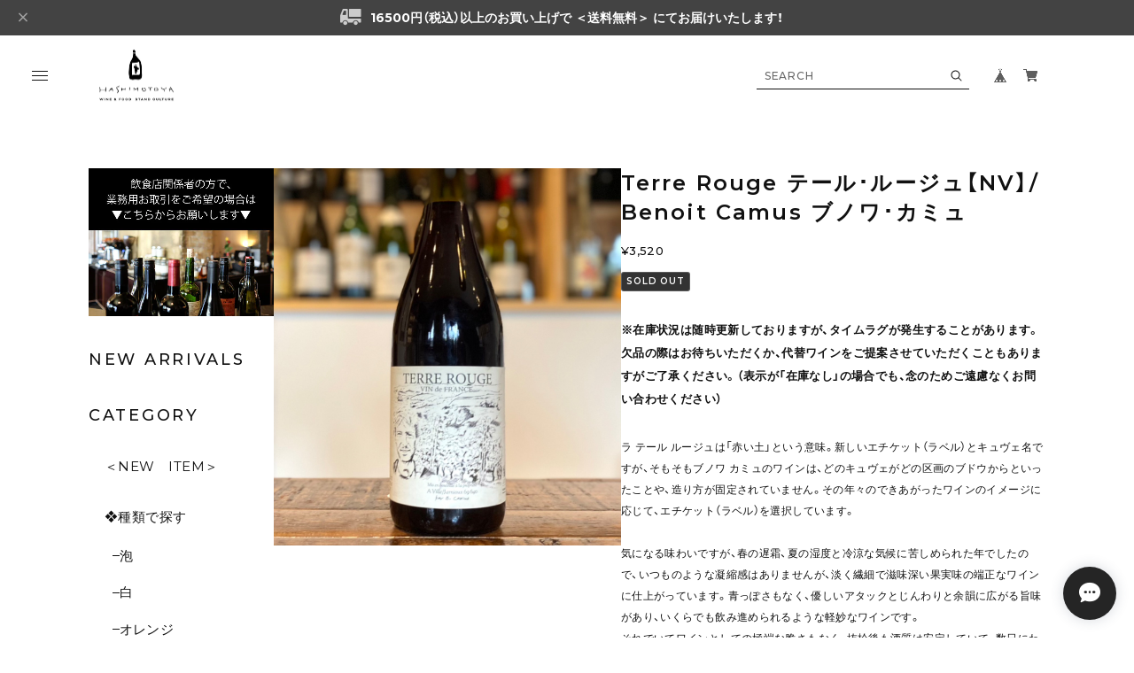

--- FILE ---
content_type: text/html; charset=UTF-8
request_url: https://shop.wine-hashimotoya.com/items/70840079/reviews?format=user&score=&page=1
body_size: 969
content:
				<li class="review01__listChild">
			<figure class="review01__itemInfo">
				<a href="/items/90933222" class="review01__imgWrap">
					<img src="https://baseec-img-mng.akamaized.net/images/item/origin/1d3b9fcc8c81cc8d5074f1028a71128a.jpg?imformat=generic&q=90&im=Resize,width=146,type=normal" alt="マルサネ･ルージュ･オン･クレモンジョ【2021】/シルヴァン･パタイユ" class="review01__img">
				</a>
				<figcaption class="review01__item">
					<i class="review01__iconImg ico--good"></i>
					<p class="review01__itemName">マルサネ･ルージュ･オン･クレモンジョ【2021】/シルヴァン･パタイユ</p>
										<time datetime="2025-12-22" class="review01__date">2025/12/22</time>
				</figcaption>
			</figure><!-- /.review01__itemInfo -->
						<p class="review01__comment">とても丁寧に対応して頂きありがとうございました！</p>
								</li>
				<li class="review01__listChild">
			<figure class="review01__itemInfo">
				<a href="/items/105779729" class="review01__imgWrap">
					<img src="https://baseec-img-mng.akamaized.net/images/item/origin/d2a20ee5b7a0737067fdeecddf2ef6a0.jpg?imformat=generic&q=90&im=Resize,width=146,type=normal" alt="オスラーヴィエ【2019】/ラディコン" class="review01__img">
				</a>
				<figcaption class="review01__item">
					<i class="review01__iconImg ico--good"></i>
					<p class="review01__itemName">オスラーヴィエ【2019】/ラディコン</p>
										<time datetime="2025-05-05" class="review01__date">2025/05/05</time>
				</figcaption>
			</figure><!-- /.review01__itemInfo -->
								</li>
				<li class="review01__listChild">
			<figure class="review01__itemInfo">
				<a href="/items/94809584" class="review01__imgWrap">
					<img src="https://baseec-img-mng.akamaized.net/images/item/origin/db32a73303bf2d606904f66c5200ee23.jpg?imformat=generic&q=90&im=Resize,width=146,type=normal" alt="ボジョレー･プリムール･セレネ【2024】/シルヴェール･トリシャール" class="review01__img">
				</a>
				<figcaption class="review01__item">
					<i class="review01__iconImg ico--good"></i>
					<p class="review01__itemName">ボジョレー･プリムール･セレネ【2024】/シルヴェール･トリシャール</p>
										<time datetime="2024-12-08" class="review01__date">2024/12/08</time>
				</figcaption>
			</figure><!-- /.review01__itemInfo -->
						<p class="review01__comment">すでにしっかり個性があって美味しかったです。</p>
								</li>
				<li class="review01__listChild">
			<figure class="review01__itemInfo">
				<a href="/items/89082745" class="review01__imgWrap">
					<img src="https://baseec-img-mng.akamaized.net/images/item/origin/e44ece64276115ab6ee252be4fbe2469.jpg?imformat=generic&q=90&im=Resize,width=146,type=normal" alt="ポッジョ･ビアンコ･マルヴァジア【2021】/アンドレア･チェルヴィーニ" class="review01__img">
				</a>
				<figcaption class="review01__item">
					<i class="review01__iconImg ico--good"></i>
					<p class="review01__itemName">ポッジョ･ビアンコ･マルヴァジア【2021】/アンドレア･チェルヴィーニ</p>
										<time datetime="2024-08-07" class="review01__date">2024/08/07</time>
				</figcaption>
			</figure><!-- /.review01__itemInfo -->
								</li>
				<li class="review01__listChild">
			<figure class="review01__itemInfo">
				<a href="/items/81028963" class="review01__imgWrap">
					<img src="https://baseec-img-mng.akamaized.net/images/item/origin/7255cfc4089f62913acf27fd9a49f896.jpg?imformat=generic&q=90&im=Resize,width=146,type=normal" alt="Sogno di Bacco ソーニョ･ディ･バッコ【2021】/Trinchero トリンケーロ" class="review01__img">
				</a>
				<figcaption class="review01__item">
					<i class="review01__iconImg ico--good"></i>
					<p class="review01__itemName">Sogno di Bacco ソーニョ･ディ･バッコ【2021】/Trinchero トリンケーロ</p>
										<time datetime="2024-08-07" class="review01__date">2024/08/07</time>
				</figcaption>
			</figure><!-- /.review01__itemInfo -->
								</li>
				<li class="review01__listChild">
			<figure class="review01__itemInfo">
				<a href="/items/89310012" class="review01__imgWrap">
					<img src="https://baseec-img-mng.akamaized.net/images/item/origin/7846db80dcae499aa3b7938b826c848c.jpg?imformat=generic&q=90&im=Resize,width=146,type=normal" alt="【条件あり】ロゼ･フォン･オーポク【2020】/マリア･ウント･セップ･ムスター" class="review01__img">
				</a>
				<figcaption class="review01__item">
					<i class="review01__iconImg ico--good"></i>
					<p class="review01__itemName">【条件あり】ロゼ･フォン･オーポク【2020】/マリア･ウント･セップ･ムスター</p>
										<time datetime="2024-08-07" class="review01__date">2024/08/07</time>
				</figcaption>
			</figure><!-- /.review01__itemInfo -->
								</li>
				<li class="review01__listChild">
			<figure class="review01__itemInfo">
				<a href="/items/75820794" class="review01__imgWrap">
					<img src="https://baseec-img-mng.akamaized.net/images/item/origin/4148612306f64b95d58fbe2e3ce022a2.jpg?imformat=generic&q=90&im=Resize,width=146,type=normal" alt="Favola ファヴォラ【2018】/Dario Princic ダリオ･プリンチッチ" class="review01__img">
				</a>
				<figcaption class="review01__item">
					<i class="review01__iconImg ico--good"></i>
					<p class="review01__itemName">Favola ファヴォラ【2018】/Dario Princic ダリオ･プリンチッチ</p>
										<time datetime="2024-01-26" class="review01__date">2024/01/26</time>
				</figcaption>
			</figure><!-- /.review01__itemInfo -->
								</li>
				<li class="review01__listChild">
			<figure class="review01__itemInfo">
				<a href="/items/73474200" class="review01__imgWrap">
					<img src="https://baseec-img-mng.akamaized.net/images/item/origin/5713597252f984f051057adc710eec9a.jpg?imformat=generic&q=90&im=Resize,width=146,type=normal" alt="Sucamulla スカムリャ【2021】/Vinyas D&#039;Empremta ヴィニャス･デンプレンタ" class="review01__img">
				</a>
				<figcaption class="review01__item">
					<i class="review01__iconImg ico--good"></i>
					<p class="review01__itemName">Sucamulla スカムリャ【2021】/Vinyas D&#039;Empremta ヴィニャス･デンプレンタ</p>
										<time datetime="2024-01-26" class="review01__date">2024/01/26</time>
				</figcaption>
			</figure><!-- /.review01__itemInfo -->
								</li>
				<li class="review01__listChild">
			<figure class="review01__itemInfo">
				<a href="/items/74361802" class="review01__imgWrap">
					<img src="https://baseec-img-mng.akamaized.net/images/item/origin/459fc8100273bf8320a8f3249d96d04a.jpg?imformat=generic&q=90&im=Resize,width=146,type=normal" alt="ラングロールを含むワイン2本セット" class="review01__img">
				</a>
				<figcaption class="review01__item">
					<i class="review01__iconImg ico--good"></i>
					<p class="review01__itemName">ラングロールを含むワイン2本セット</p>
										<time datetime="2023-05-17" class="review01__date">2023/05/17</time>
				</figcaption>
			</figure><!-- /.review01__itemInfo -->
								</li>
		